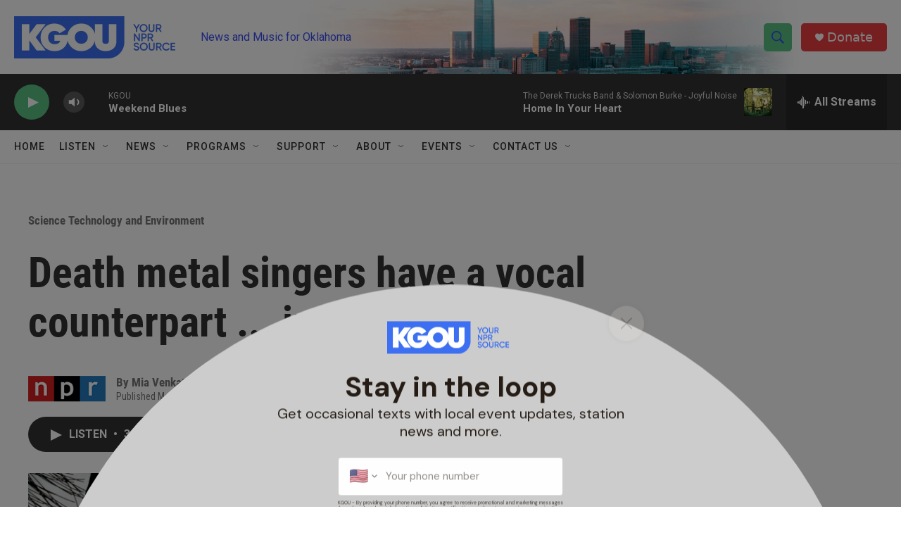

--- FILE ---
content_type: text/html; charset=utf-8
request_url: https://www.google.com/recaptcha/api2/aframe
body_size: -87
content:
<!DOCTYPE HTML><html><head><meta http-equiv="content-type" content="text/html; charset=UTF-8"></head><body><script nonce="1hcYC_5AYAz8kr2GttkohQ">/** Anti-fraud and anti-abuse applications only. See google.com/recaptcha */ try{var clients={'sodar':'https://pagead2.googlesyndication.com/pagead/sodar?'};window.addEventListener("message",function(a){try{if(a.source===window.parent){var b=JSON.parse(a.data);var c=clients[b['id']];if(c){var d=document.createElement('img');d.src=c+b['params']+'&rc='+(localStorage.getItem("rc::a")?sessionStorage.getItem("rc::b"):"");window.document.body.appendChild(d);sessionStorage.setItem("rc::e",parseInt(sessionStorage.getItem("rc::e")||0)+1);localStorage.setItem("rc::h",'1768771540722');}}}catch(b){}});window.parent.postMessage("_grecaptcha_ready", "*");}catch(b){}</script></body></html>